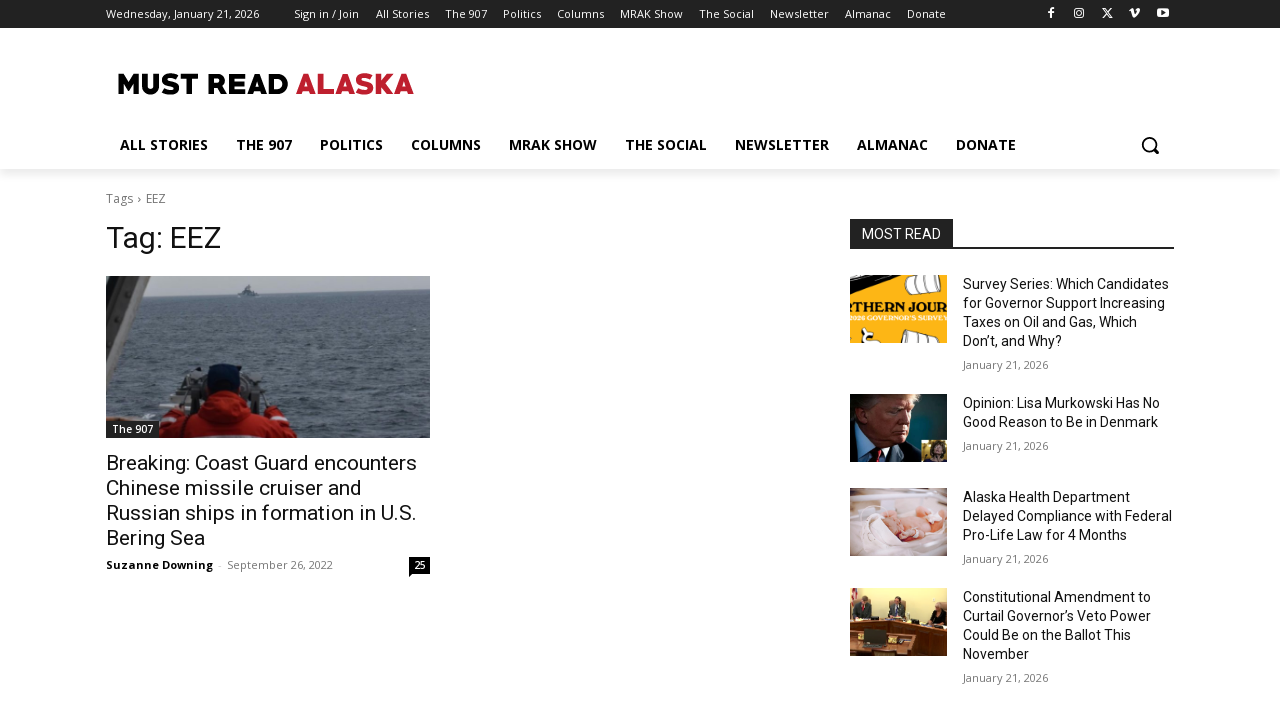

--- FILE ---
content_type: text/html; charset=utf-8
request_url: https://www.google.com/recaptcha/api2/aframe
body_size: 265
content:
<!DOCTYPE HTML><html><head><meta http-equiv="content-type" content="text/html; charset=UTF-8"></head><body><script nonce="090gaawwLJsLS99SNR7r7w">/** Anti-fraud and anti-abuse applications only. See google.com/recaptcha */ try{var clients={'sodar':'https://pagead2.googlesyndication.com/pagead/sodar?'};window.addEventListener("message",function(a){try{if(a.source===window.parent){var b=JSON.parse(a.data);var c=clients[b['id']];if(c){var d=document.createElement('img');d.src=c+b['params']+'&rc='+(localStorage.getItem("rc::a")?sessionStorage.getItem("rc::b"):"");window.document.body.appendChild(d);sessionStorage.setItem("rc::e",parseInt(sessionStorage.getItem("rc::e")||0)+1);localStorage.setItem("rc::h",'1769053295071');}}}catch(b){}});window.parent.postMessage("_grecaptcha_ready", "*");}catch(b){}</script></body></html>